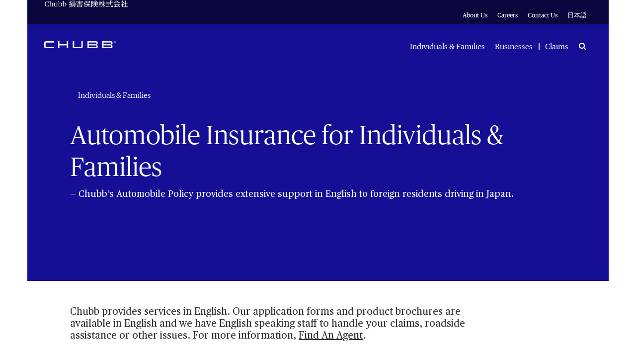

--- FILE ---
content_type: text/html;charset=utf-8
request_url: https://www.chubb.com/jp-en/individuals-families/auto-insurance-for-individuals-families.html
body_size: 8760
content:


<!DOCTYPE HTML>

<html lang="en">
    <head>
          
    
    
    <meta http-equiv="X-UA-Compatible" content="IE=edge"/>
    <meta charset="UTF-8"/>
    <title>Auto Insurance | Chubb</title>
    
    <meta name="title" content="Auto Insurance for Individuals & Families"/>
    <meta name="description" content="Chubb insurance products and services"/>
    
    
    <script defer="defer" type="text/javascript" src="https://rum.hlx.page/.rum/@adobe/helix-rum-js@%5E2/dist/rum-standalone.js" data-routing="env=prod,tier=publish,ams=Chubb INA Holdings Inc"></script>
<link rel="canonical" href="https://www.chubb.com/jp-en/individuals-families/auto-insurance-for-individuals-families.html"/>
	
    <meta name="template" content="product-detail-page"/>
    <meta property="og:url" content="https://www.chubb.com/jp-en/individuals-families/auto-insurance-for-individuals-families.html"/>
    <meta property="og:title" content="Auto Insurance for Individuals & Families"/>
    <meta property="og:description" content="Chubb insurance products and services"/>
    
    
    <meta name="twitter:card" content="summary"/>
    <meta name="twitter:site" content="@Chubb"/>
    <meta name="twitter:title" content="Auto Insurance for Individuals & Families"/>
    <meta name="twitter:description" content="Chubb insurance products and services"/>
    
    <meta itemprop="name" content="Auto Insurance for Individuals & Families"/>
    <meta itemprop="description" content="Chubb insurance products and services"/>
    
    
    
      <meta name="robots" content="index,follow"/>
    
    <meta name="viewport" content="width=device-width, initial-scale=1"/>
    


 

<script>
    dataLayer = [{
        "page": "auto insurance  chubb",
        "host": "www.chubb.com",
        "country": "jp",
        "language": "en",
        "business": "individuals and families",
        "section1": "individuals and families",
        "section2": "auto for families"
    }];
</script>





<!-- Google Tag Manager -->
<script>(function(w,d,s,l,i){w[l]=w[l]||[];w[l].push({'gtm.start':
new Date().getTime(),event:'gtm.js'});var f=d.getElementsByTagName(s)[0],
j=d.createElement(s),dl=l!='dataLayer'?'&l='+l:'';j.async=true;j.src=
'//www.googletagmanager.com/gtm.js?id='+i+dl;f.parentNode.insertBefore(j,f);
})(window,document,'script','dataLayer', 'GTM-MMZPCN');</script>
<!-- End Google Tag Manager -->

    <link rel="icon" href="/content/dam/aem-chubb-global/logo/favicon.ico"/>
	 <link rel="preload" href="/etc.clientlibs/clientlibs/granite/jquery.min.js" as="script"/>
<link rel="preload" href="/etc.clientlibs/clientlibs/granite/utils.min.js" as="script"/>

    

    

    
<link rel="stylesheet" href="/etc.clientlibs/core/wcm/components/accordion/v1/accordion/clientlibs/site.min.44a1783be8e88dc73188908af6c38c01.css" type="text/css">
<link rel="stylesheet" href="/etc.clientlibs/aem-chubb-global/clientlibs/clientlib-base.min.fd72b0b7a7341c8875c2b73bafaafad5.css" type="text/css">






    
<script src="/etc.clientlibs/clientlibs/granite/jquery.min.3e24d4d067ac58228b5004abb50344ef.js"></script>
<script src="/etc.clientlibs/clientlibs/granite/utils.min.3b86602c4e1e0b41d9673f674a75cd4b.js"></script>






<!-- /* analytics linktypes sync up code that only exists on pre production environment */ -->



<!-- /* Adding below object for Adobe Data Layer implementation via Launch */ -->
<script>
    window.adobeLaunchDataLayer = window.dataLayer[0] || {};
</script>
    
    
    

    

    
    
    

</head>
    <body class="page basicpage  ">
        



<!-- Google Tag Manager (noscript) -->
<noscript><iframe title="gtm" src="//www.googletagmanager.com/ns.html?id=GTM-MMZPCN" height="0" width="0" style="display:none;visibility:hidden"></iframe></noscript>
<!-- End Google Tag Manager (noscript) -->

		<!-- <sly data-sly-include="IEWarningMessage.html"></sly> -->
        
        
            



			<div class="container">
                
                
<div class="root responsivegrid">


<div class="aem-Grid aem-Grid--12 aem-Grid--default--12 ">
    
    <div class="experiencefragment aem-GridColumn aem-GridColumn--default--12">

    
    


    



 
<div>
    <div>
        


<div class="aem-Grid aem-Grid--12 aem-Grid--default--12 ">
    
    <div class="c-navigation aem-GridColumn aem-GridColumn--default--12">
<header>
    <div class="row">
        <div class="col-sm-12">
            <a href="#h1-heading" class="header__skip-link" id="skipNavContent">skip to main content</a>
            <div class="global">

    
<div class="top-header" style="background: rgba(0, 0, 0, 0.6);">
        <div class="top-header-container">
        <div class="company-logo ">
            <img src="/content/dam/chubb-sites/chubb-com/jp-jp/global/global/images/jplogo.png" alt="Chubb japan logo" class="img-fluid"/>
        </div>
        <ul class="nav secondary-nav seconday-nav__links-wrapper">
            
                
                <li class="dropdown ">
				
					
                            
                    
                        
                                          
                        <a style="color:#FFFFFF" class="nav-secondary-links-level-1" title="About Us" href="/jp-en/about-us" data-cta="top nav: about us" target="_self">
                            About Us<span class="icon"></span>
                        </a>
                     
                     
                     
                     
                     <button class="navi-secondary__toggler-plus navi-secondary__toggler-desktop" type="button" aria-label="About Us" aria-controls="gni_0" aria-expanded="false" data-toggle="collapse" data-target="#gni_0">
                        <i class="fa fa-plus" aria-hidden="true"></i>
                     </button>
                     <div id="gni_0" class="dropdown-menu" aria-labelledby="navbarDropdown">
                        <ul class="list-unstyled">
                             <li>
                                
                                <a href="/content/chubb-sites/chubb-com/global-about-us.html" title="About Chubb" target="_self" data-cta="top nav: about chubb"> 
                                    About Chubb
                                </a>
                             </li>
                        
                             <li>
                                
                                <a href="/jp-en/about-us/company-overview.html" title="About Chubb in Japan" target="_self" data-cta="top nav: about chubb in japan"> 
                                    About Chubb in Japan
                                </a>
                             </li>
                        </ul>
                    </div>
                </li>
            
                <li>
                    
                    
                    
                    
                    
                        <a style="color:#FFFFFF" class="nav-secondary-links-level-1" href="https://www.chubb.com/jp-en/careers" title="Careers" data-cta="top nav: careers" target="_self">
                            Careers
                        </a>
                    
                </li>
                
            
                <li>
                    
                    
                    
                    
                    
                        <a style="color:#FFFFFF" class="nav-secondary-links-level-1" href="/jp-en/contact-us/locations.html" title="Contact Us" data-cta="top nav: contact us" target="_self">
                            Contact Us
                        </a>
                    
                </li>
                
            
                <li>
                    
                    
                    
                    
                    
                        <a style="color:#FFFFFF" class="nav-secondary-links-level-1" href="/jp-jp/home" title="日本語" data-cta="top nav: 日本語" target="_self">
                            日本語
                        </a>
                    
                </li>
                
            
            
        </ul>
        </div>
    </div>


    
</div>
            <div class="primary ">
    





<div class="main-header">
    <nav class="navbar navbar-expand-md navbar-light">
      
      <a class="mainLogo navbar-brand" href="/jp-en/home" data-cta="main nav: chubb logo" title="Chubb" target="_self">
         <img class="img-fluid" src="/content/dam/aem-chubb-global/logo/chubb_logo_white.png" alt="Chubb Japan"/>
      </a>  
      <a class="stickyLogo navbar-brand" href="/jp-en/home" title="Chubb" target="_self" data-cta="main nav: chubb logo">
            <img class="img-fluid" alt="Chubb Japan"/>
      </a>
      <button id="hamburgermenu" class="navbar-toggler collapsed " type="button" data-toggle="collapse" data-target="#navbarSupportedContent" aria-controls="navbarSupportedContent" aria-expanded="false" aria-label="Toggle navigation">
         <span class="navbar-icon"></span>
         <span class="navbar-icon"></span>
         <span class="navbar-icon"></span>
      </button>
      <div class="collapse navbar-collapse primary-nav__links-wrapper" id="navbarSupportedContent">
         <ul class="navbar-nav primary-menu">
            
            <li class="nav-item dropdown ">
			
				 
                
                
               
               <a style="color:" class="nav-link text-theme nav-primary-links-level-1" href="/jp-en/individuals-families" target="_self" title="Individuals &amp; Families" data-cta="main nav: individuals &amp; families">Individuals &amp; Families</a>

               <button class="navi-primary__toggler-plus navi-primary__toggler-desktop" type="button" aria-label="Individuals &amp; Families" aria-controls="pni_0" aria-expanded="false" data-toggle="collapse" data-target="#pni_0">
                  <em class="fa fa-plus" aria-hidden="true"></em>
               </button>
               <div id="pni_0" class="dropdown-menu  ">
                  <div class="menu-inner">
                     <div class="category">
                        <p class="h6-title">Auto for Individuals &amp; Families</p>
                        <ul class="list-unstyled">
                           <li>
                              
                              <a href="/jp-en/individuals-families/auto-insurance-for-individuals-families.html" data-cta="main nav: auto for individuals &amp; families: auto insurance for foreign residents in japan" target="_self" title="Auto Insurance for Foreign Residents in Japan">Auto Insurance for Foreign Residents in Japan</a>
                           </li>
                        
                           <li>
                              
                              <a href="/jp-en/find-an-agent" data-cta="main nav: auto for individuals &amp; families: find an agent" target="_self" title="Find an Agent">Find an Agent</a>
                           </li>
                        </ul>
                     </div>
                     
                  
                     <div class="category">
                        <p class="h6-title">Auto for U.S. Military in Japan</p>
                        <ul class="list-unstyled">
                           <li>
                              
                              <a href="/jp-en/individuals-families/military-auto.html" data-cta="main nav: auto for u.s. military in japan: auto insurance for u.s. military" target="_self" title="Auto Insurance for U.S. Military">Auto Insurance for U.S. Military</a>
                           </li>
                        
                           <li>
                              
                              <a href="/jp-en/individuals-families/free-roadside-assistance-military.html" data-cta="main nav: auto for u.s. military in japan: free roadside assistance for u.s. military" target="_self" title="Free Roadside Assistance for U.S. Military">Free Roadside Assistance for U.S. Military</a>
                           </li>
                        
                           <li>
                              
                              <a href="/jp-en/individuals-families/english-speaking-agents-for-military.html" data-cta="main nav: auto for u.s. military in japan: agents for u.s. military" target="_self" title="Agents for U.S. Military">Agents for U.S. Military</a>
                           </li>
                        </ul>
                     </div>
                     
                  
                     <div class="category">
                        <p class="h6-title">Renter&#39;s Insurance</p>
                        <ul class="list-unstyled">
                           <li>
                              
                              <a href="/jp-en/individuals-families/renters-insurance.html" data-cta="main nav: renter&#39;s insurance: renter&#39;s insurance" target="_self" title="Renter&#39;s Insurance">Renter&#39;s Insurance</a>
                           </li>
                        
                           <li>
                              
                              <a href="/jp-en/find-an-agent" data-cta="main nav: renter&#39;s insurance: find an agent" target="_self" title="Find an Agent">Find an Agent</a>
                           </li>
                        </ul>
                     </div>
                     
                  </div>

                  <div class="see-all-bottom-btns">
                     <div class="seeall-btn">
                        
                        <a href="/jp-en/individuals-families" title="See All" target="_self" data-cta="main nav: see all" class="btn btn-default-white arrow"> See All</a>
                     </div>
                     
                  </div>
               </div>
            </li>

         
            <li class="nav-item ">
				
                
                
               
               <a style="color:" class="nav-link nav-primary-links-level-1" href="/jp-en/businesses" target="_self" title="Businesses" data-cta="main nav: businesses">Businesses</a>
            </li>
            

         
            <li class="nav-item seperator">
				
                
                
               
               <a style="color:" class="nav-link nav-primary-links-level-1" href="/jp-en/claims" target="_self" title="Claims" data-cta="main nav: claims">Claims</a>
            </li>
            

         </ul>
                  
	         <div class="search-icon">
	            <a style="color:" class="nav-link collapsed" data-cta="main nav: search" href="#collapseExample" title="Search" data-toggle="collapse"><span class="sr-only" aria-label="Search">Search</span><em class="fa fa-search"></em></a>
	            <div class="collapse search-block" id="collapseExample">
	               <form method="GET" action="/jp-en/search-results.html" , extension='.html' autocomplete="off" id="mainSearch">
	                  <div class="input-group">
	                     <div class="input-group-prepend">
	                        <em class="fa fa-search"></em>
	                     </div>
	                     <input type="text" name="searchTerm" class="form-control" placeholder="Search" aria-label="Search" id="searchTerm"/>
	                  </div>
	               </form>
	            </div>
	         </div>
         
         <div class="menu-block secondary-menu">
            <div class="search-block">
               <form method="GET" action="/jp-en/search-results.html" , extension='.html' autocomplete="off" id="mainSearchMobile">
                  <div class="input-group">
                     <div class="input-group-prepend">
                        <em class="fa fa-search"></em>
                     </div>
                     <input type="text" name="searchTerm" class="form-control" placeholder="Search" aria-label="Search" id="searchTermMobile"/>
                  </div>
               </form>
            </div>
            <ul class="navbar-nav primary-menu" id="primary-link">
               <li class="nav-item dropdown">
                
                  <a class="nav-link" href="/jp-en/individuals-families" title="Individuals &amp; Families" target="_self">Individuals &amp; Families<span class="icon"></span></a>
                  <div class="dropdown-menu  ">
                     <div class="menu-inner">
                        <div class="category">
                           <p class="h6-title">Auto for Individuals &amp; Families<span class="icon"></span></p>
                           
                           
                           <ul class="list-unstyled">
                              <li>
                                 
                                 <a href="/jp-en/individuals-families/auto-insurance-for-individuals-families.html" target="_self">Auto Insurance for Foreign Residents in Japan</a>
                              </li>
                           
                              <li>
                                 
                                 <a href="/jp-en/find-an-agent" target="_self">Find an Agent</a>
                              </li>
                           </ul>
                           
                        </div>
                     
                        <div class="category">
                           <p class="h6-title">Auto for U.S. Military in Japan<span class="icon"></span></p>
                           
                           
                           <ul class="list-unstyled">
                              <li>
                                 
                                 <a href="/jp-en/individuals-families/military-auto.html" target="_self">Auto Insurance for U.S. Military</a>
                              </li>
                           
                              <li>
                                 
                                 <a href="/jp-en/individuals-families/free-roadside-assistance-military.html" target="_self">Free Roadside Assistance for U.S. Military</a>
                              </li>
                           
                              <li>
                                 
                                 <a href="/jp-en/individuals-families/english-speaking-agents-for-military.html" target="_self">Agents for U.S. Military</a>
                              </li>
                           </ul>
                           
                        </div>
                     
                        <div class="category">
                           <p class="h6-title">Renter&#39;s Insurance<span class="icon"></span></p>
                           
                           
                           <ul class="list-unstyled">
                              <li>
                                 
                                 <a href="/jp-en/individuals-families/renters-insurance.html" target="_self">Renter&#39;s Insurance</a>
                              </li>
                           
                              <li>
                                 
                                 <a href="/jp-en/find-an-agent" target="_self">Find an Agent</a>
                              </li>
                           </ul>
                           
                        </div>
                     </div>
                  </div>
               </li>
               
            
               
               <li>
                  
                  <a class="nav-link" href="/jp-en/businesses" target="_self">Businesses</a>
               </li>
            
               
               <li>
                  
                  <a class="nav-link" href="/jp-en/claims" target="_self">Claims</a>
               </li>
            </ul>
         </div>
      </div>
      

   </nav>
</div>

    
</div>
        </div>
    </div>
</header>

    
</div>

    
</div>

    </div>
</div> 
</div>
<div class="responsivegrid aem-GridColumn aem-GridColumn--default--12">


<div class="aem-Grid aem-Grid--12 aem-Grid--default--12 ">
    
    <div class="c-hero aem-GridColumn aem-GridColumn--default--12">





	




<div>

    <div class="banner-section   banner-inner " style="background-color: #150f96">
		<div class="banner-wrapper">
        <div class="content " style="border-color: ; background-color: ; color: #ffffff;">
			


            <a href="/jp-en/individuals-families/auto-for-families.html" title="Individuals &amp; Families" class="btn-link btn arrow-left back-nav" data-cta="breadcrumb: individuals &amp; families" data-ec="navigation" data-ea="click: breadcrumb" data-linkurl="/jp-en/individuals-families/auto-for-families.html" data-linktype="internal site page" data-linkdesc="individuals &amp; families">
                Individuals &amp; Families
            </a>
            <div class="eyebrow hidden"></div>
            <h1 class="hero-title ">
                Automobile Insurance for Individuals &amp; Families
            </h1>
            <div class="text-description">
                <p>— Chubb’s Automobile Policy provides extensive support in English to foreign residents driving in Japan. <br /> <span><br /> <br /> </span></p>
            </div>
						
            
            <div class="cta-btns brt-btns story-cta hidden">
                
            </div>
			
			
			
            
        </div>
        </div>
        <div class="download-btn">
            
        </div>
    </div>
</div>














   <style>
   	.transparent-layer::before{
	  opacity: .3;
    }
   </style>




    
</div>
<div class="c-body-copy-container aem-GridColumn aem-GridColumn--default--12">

<div class="body-copy section-center body-content" style="background-color: ">
    


<div class="aem-Grid aem-Grid--12 aem-Grid--default--12 ">
    
    <div class="c-bulleted-dashed-list parbase aem-GridColumn aem-GridColumn--default--12">



<div class="coverage-section ">
    <div>
        <div class="coverage-block">
			<div class="h4-title bottom hidden" style="border-bottom-color: ">
				
			</div>
			<div class="sub-heading h6-title">
				
			</div>
            <div class="dashed-list">
			<h5>Chubb provides services in English. Our application forms and product brochures are available in English and we have English speaking staff to handle your claims, roadside assistance or other issues. For more information, <a href="/jp-en/find-an-agent.html" target="_self" class="link-rte" data-linktype="internal site page" data-cta="cta click: rte find an agent" data-ec="cta click" data-linkurl="/jp-en/find-an-agent.html" data-ea="content link">Find An Agent</a>. </h5> 
<h5> </h5> 
<h5> </h5>
            </div>

			<div class="row hidden dashed-list">
				<div class="col-md-6 left-col-text">
					
				</div>
				<div class="col-md-6 right-col-text">
					
				</div>
			</div>
        </div>
    
        <div class="coverage-block">
			<h2 class="h4-title bottom " style="border-bottom-color: #f1352b">
				Compelling reasons to select Chubb for your auto insurance needs.
			</h2>
			<div class="sub-heading h6-title">
				
			</div>
            <div class="dashed-list">
			<p><b>Chubb’s “Vehicle Earthquake Insurance” (optional) will cover damage to vehicles due to earthquakes, volcanic eruptions and tsunamis.</b></p> 
<p>Physical Own Damage in general, policies do not insure damages due to earthquakes, volcanic eruptions or tsunamis.:</p> 
<ul> 
 <li>A customer will need to repair/purchase a vehicle at their own expense.</li> 
 <li>If the vehicle is leased, there is the possibility that they will be left with the responsibility to pay the lease.</li> 
</ul> 
<p>Chubb’s Vehicle Earthquake Insurance features:</p> 
<ol> 
 <li>Indemnification to the full insured amount, even with damage from earthquakes － no restrictions such as “up to 500,000 yen”.</li> 
 <li>Indemnification even for partial damages － even those that can be repaired for little cost.</li> 
 <li>The full name of the vehicle earthquake insurance is Physical Own Damage - Earthquake, Volcanic Eruption, or Tsunami Risks Covered Special Clauses.</li> 
 <li>This clause can be applied for, when Physical Own Damage is attached.</li> 
</ol>
            </div>

			<div class="row hidden dashed-list">
				<div class="col-md-6 left-col-text">
					
				</div>
				<div class="col-md-6 right-col-text">
					
				</div>
			</div>
        </div>
    </div>
</div>

</div>

    
</div>

</div>


    
</div>
<div class="c-cta aem-GridColumn aem-GridColumn--default--12">


<section class="ctamodule clearfix" style="background-image:url(/content/dam/chubb-sites/chubb-com/jp-en/individuals-families/auto-insurance-for-individuals-families/images/asset_upload_file72540_1359549.jpg)">
    <div class="row">
        <div class="col-sm-12">
            <div class="chubb-content" style="background-color: #01c1d6; color: #000000">
                <h2 class="h3-title">
                    For more information
                </h2>
            <div class="text-description">
                
            </div>
            <div class="cta-btn">
               
                    <a href="https://chubb.meclib.jp/AUD5502/book/#target/page_no=1" title="For more details, see our brochure." data-cta="for more details, see our brochure.: for more information" class="btn btn-default arrow" style="background: #6e27c5;
                            color: #ffffff; 
                            border-color: ; " data-ec="cta click" data-ea="content link" data-linkurl="https://chubb.meclib.jp/aud5502/book/#target/page_no=1" data-linktype="external link" rel="noopener noreferrer">
                        For more details, see our brochure.
                    </a>   
                

            </div>
        </div>
        </div>
    </div>
</section>



    
</div>

    
</div>
</div>
<div class="experiencefragment aem-GridColumn aem-GridColumn--default--12">

    
    


    



 
<div>
    <div>
        


<div class="aem-Grid aem-Grid--12 aem-Grid--default--12 ">
    
    <div class="c-footer aem-GridColumn aem-GridColumn--default--12">

<footer>
    <div class="footertop">
<div class="row">
  <div class="col-lg-7 col-md-6 col-sm-6">
	<div class="footer-soc-icons">






     <div class="social-icons">
          <ul class="list-unstyled">
               <li>
                    <a href="https://www.facebook.com/ChubbGlobal/" data-social-bookmark="Facebook" class="facebook-icon" data-cta="facebook" data-ec="navigation" data-ea="click: footer" data-linkurl="https://www.facebook.com/chubbglobal/" data-linktype="external link" data-linkdesc="facebook" aria-label="facebook" rel="noopener noreferrer">
                         <i class="fa fa-facebook" aria-hidden="true"></i>
                    </a>
               </li>
               
          
               <li>
                    <a href="https://twitter.com/chubb" data-social-bookmark="Twitter" class="x-twitter-icon" data-cta="twitter" data-ec="navigation" data-ea="click: footer" data-linkurl="https://twitter.com/chubb" data-linktype="external link" data-linkdesc="twitter" aria-label="twitter" rel="noopener noreferrer">
                         <i class="fa-brands fa-x-twitter" aria-hidden="true"></i>
                    </a>
               </li>
               
          
               <li>
                    <a href="https://www.linkedin.com/company/chubb" data-social-bookmark="LinkedIn" class="linkedin-icon" data-cta="linkedin" data-ec="navigation" data-ea="click: footer" data-linkurl="https://www.linkedin.com/company/chubb" data-linktype="external link" data-linkdesc="linkedin" aria-label="linkedin" rel="noopener noreferrer">
                         <i class="fa fa-linkedin" aria-hidden="true"></i>
                    </a>
               </li>
               
          </ul>
     </div>


    

</div>
  </div>
  <div class="col-lg-5 col-md-6 col-sm-6">
	<div class="country-selector">
    
       <a class="countryName" href="#" data-toggle="modal" data-target="#exampleModal"></a>
       
    </div>
  </div>
</div>

<!--Popup html-->




<div class="modal fade modal-local-selector" id="exampleModal" tabindex="-1" role="dialog" aria-labelledby="exampleModalLabel" aria-hidden="true">
	<div class="modal-dialog modal-dialog-centered" role="document">

    <!--regions list start-->
		<div class="modal-content locale-group " id="regions">
        	<div class="modal-header">
          		<p class="h5-title">Select Region</p>
          		<button type="button" class="close" data-dismiss="modal" aria-label="Close">
            		<img src="/content/dam/aem-chubb-global/related-content-icons/close-button.png" alt="close" class="img-fluid"/>
          		</button>
        	</div>
          <!--regions modal-->
			<div class="modal-body">
            	<div class="regions-block">
					<ul class="list-unstyled">
						<li>
                 			<a href="#region-1" data-cta="asia pacific" class="regions-link" aria-label="Asia Pacific">
                			<span class="primary">Asia Pacific</span>
                 			</a>
                		</li>
					
						<li>
                 			<a href="#region-2" data-cta="europe, middle east and africa" class="regions-link" aria-label="Europe, Middle East and Africa">
                			<span class="primary">Europe, Middle East and Africa</span>
                 			</a>
                		</li>
					
						<li>
                 			<a href="#region-3" data-cta="latin america" class="regions-link" aria-label="Latin America">
                			<span class="primary">Latin America</span>
                 			</a>
                		</li>
					
						<li>
                 			<a href="#region-4" data-cta="north america" class="regions-link" aria-label="North America">
                			<span class="primary">North America</span>
                 			</a>
                		</li>
					
						<li>
                 			<a href="#region-5" data-cta="japan" class="regions-link" aria-label="Japan">
                			<span class="primary">Japan</span>
                 			</a>
                		</li>
					</ul>
				</div>
			</div>
          <!--regions modal end-->
		</div>
	<!--regions list end-->

	<!--region level country list start-->
	
	<div class="modal-content locale-group active" id="region-1">
		<div class="modal-header">
          <a href="#regions" data-cta="asia pacific" data-target="regions" class="regions-link"><em class="fa fa-angle-left"></em>Asia Pacific</a>
          <button type="button" class="close" data-dismiss="modal" aria-label="Close">
             <img src="/content/dam/aem-chubb-global/related-content-icons/close-button.png" data-cta="close" alt="close" class="img-fluid"/>
          </button>
        </div>
        <!--Country modal-->
        <div class="modal-body">
            <div class="regions-block">
				<ul class="list-unstyled">
                    <li>
					
                        <a href="https://www.chubb.com.cn/cn-en/" data-cta="china" class="country-link" aria-label="China-English">
                            <span class="primary">China</span>
                            <span class="secondary">English</span>
                        </a>
                    </li>
				
                    <li>
					
                        <a href="https://www.chubb.com.cn/cn-cn/" data-cta="china" class="country-link" aria-label="China-简体">
                            <span class="primary">China</span>
                            <span class="secondary">简体</span>
                        </a>
                    </li>
				
                    <li>
					
                        <a href="https://www.chubb.com/hk-en/" data-cta="hong kong sar" class="country-link" aria-label="Hong Kong SAR-English">
                            <span class="primary">Hong Kong SAR</span>
                            <span class="secondary">English</span>
                        </a>
                    </li>
				
                    <li>
					
                        <a href="https://www.chubb.com/hk-zh/" data-cta="hong kong sar" class="country-link" aria-label="Hong Kong SAR-繁體">
                            <span class="primary">Hong Kong SAR</span>
                            <span class="secondary">繁體</span>
                        </a>
                    </li>
				
                    <li>
					
                        <a href="https://www.chubb.com/hk-cn/" data-cta="hong kong sar" class="country-link" aria-label="Hong Kong SAR-简体">
                            <span class="primary">Hong Kong SAR</span>
                            <span class="secondary">简体</span>
                        </a>
                    </li>
				
                    <li>
					
                        <a href="https://www.chubb.com/id-en/" data-cta="indonesia" class="country-link" aria-label="Indonesia-English">
                            <span class="primary">Indonesia</span>
                            <span class="secondary">English</span>
                        </a>
                    </li>
				
                    <li>
					
                        <a href="https://www.chubb.com/id-id/" data-cta="indonesia" class="country-link" aria-label="Indonesia-Bahasa">
                            <span class="primary">Indonesia</span>
                            <span class="secondary">Bahasa</span>
                        </a>
                    </li>
				
                    <li>
					
                        <a href="https://www.chubb.com/kr-kr/" data-cta="korea" class="country-link" aria-label="Korea-한국">
                            <span class="primary">Korea</span>
                            <span class="secondary">한국</span>
                        </a>
                    </li>
				
                    <li>
					
                        <a href="https://life.chubb.com/kr-kr/" data-cta="korea life" class="country-link" aria-label="Korea Life-한국어">
                            <span class="primary">Korea Life</span>
                            <span class="secondary">한국어</span>
                        </a>
                    </li>
				
                    <li>
					
                        <a href="https://www.chubb.com/my-en/" data-cta="malaysia" class="country-link" aria-label="Malaysia-English">
                            <span class="primary">Malaysia</span>
                            <span class="secondary">English</span>
                        </a>
                    </li>
				
                    <li>
					
                        <a href="https://www.chubb.com/sg-en/" data-cta="singapore" class="country-link" aria-label="Singapore-English">
                            <span class="primary">Singapore</span>
                            <span class="secondary">English</span>
                        </a>
                    </li>
				
                    <li>
					
                        <a href="https://www.chubb.com/tw-zh/" data-cta="taiwan" class="country-link" aria-label="Taiwan-繁體">
                            <span class="primary">Taiwan</span>
                            <span class="secondary">繁體</span>
                        </a>
                    </li>
				
                    <li>
					
                        <a href="https://life.chubb.com/tw-zh/" data-cta="taiwan life" class="country-link" aria-label="Taiwan Life-繁體">
                            <span class="primary">Taiwan Life</span>
                            <span class="secondary">繁體</span>
                        </a>
                    </li>
				
                    <li>
					
                        <a href="https://www.chubb.com/th-en/" data-cta="thailand" class="country-link" aria-label="Thailand-English">
                            <span class="primary">Thailand</span>
                            <span class="secondary">English</span>
                        </a>
                    </li>
				
                    <li>
					
                        <a href="https://www.chubb.com/th-th/" data-cta="thailand" class="country-link" aria-label="Thailand-ภาษาไทย">
                            <span class="primary">Thailand</span>
                            <span class="secondary">ภาษาไทย</span>
                        </a>
                    </li>
				
                    <li>
					
                        <a href="https://www.chubb.com/au-en/" data-cta="australia" class="country-link" aria-label="Australia-English">
                            <span class="primary">Australia</span>
                            <span class="secondary">English</span>
                        </a>
                    </li>
				
                    <li>
					
                        <a href="https://www.chubb.com/nz-en/" data-cta="new zealand" class="country-link" aria-label="New Zealand-English">
                            <span class="primary">New Zealand</span>
                            <span class="secondary">English</span>
                        </a>
                    </li>
				
                    <li>
					
                        <a href="https://www.chubb.com/ph-en/" data-cta="philippines" class="country-link" aria-label="Philippines-English">
                            <span class="primary">Philippines</span>
                            <span class="secondary">English</span>
                        </a>
                    </li>
				
                    <li>
					
                        <a href="https://www.chubb.com/vn-vn/" data-cta="vietnam" class="country-link" aria-label="Vietnam-Tiếng Việt">
                            <span class="primary">Vietnam</span>
                            <span class="secondary">Tiếng Việt</span>
                        </a>
                    </li>
				
                    <li>
					
                        <a href="https://www.chubb.com/vn-en/" data-cta="vietnam" class="country-link" aria-label="Vietnam-English">
                            <span class="primary">Vietnam</span>
                            <span class="secondary">English</span>
                        </a>
                    </li>
				
                    <li>
					
                        <a href="https://www.chubblifefund.com.vn/vn-vn/" data-cta="vietnam fund management" class="country-link" aria-label="Vietnam Fund Management-Tiếng Việt">
                            <span class="primary">Vietnam Fund Management</span>
                            <span class="secondary">Tiếng Việt</span>
                        </a>
                    </li>
				
                    <li>
					
                        <a href="https://www.chubblifefund.com.vn/vn-en/" data-cta="vietnam fund management" class="country-link" aria-label="Vietnam Fund Management-English">
                            <span class="primary">Vietnam Fund Management</span>
                            <span class="secondary">English</span>
                        </a>
                    </li>
				</ul>
            </div>
        </div>
        <!--Country modal End-->
	</div>
	
	<div class="modal-content locale-group " id="region-2">
		<div class="modal-header">
          <a href="#regions" data-cta="europe, middle east and africa" data-target="regions" class="regions-link"><em class="fa fa-angle-left"></em>Europe, Middle East and Africa</a>
          <button type="button" class="close" data-dismiss="modal" aria-label="Close">
             <img src="/content/dam/aem-chubb-global/related-content-icons/close-button.png" data-cta="close" alt="close" class="img-fluid"/>
          </button>
        </div>
        <!--Country modal-->
        <div class="modal-body">
            <div class="regions-block">
				<ul class="list-unstyled">
                    <li>
					
                        <a href="https://www.chubb.com/uk-en/" data-cta="united kingdom" class="country-link" aria-label="United Kingdom-English">
                            <span class="primary">United Kingdom</span>
                            <span class="secondary">English</span>
                        </a>
                    </li>
				
                    <li>
					
                        <a href="https://www.chubb.com/fr-fr/" data-cta="france" class="country-link" aria-label="France-Français">
                            <span class="primary">France</span>
                            <span class="secondary">Français</span>
                        </a>
                    </li>
				
                    <li>
					
                        <a href="https://www.chubb.com/de-de/" data-cta="germany" class="country-link" aria-label="Germany-Deutsch">
                            <span class="primary">Germany</span>
                            <span class="secondary">Deutsch</span>
                        </a>
                    </li>
				
                    <li>
					
                        <a href="https://www.chubb.com/ch-de/" data-cta="switzerland" class="country-link" aria-label="Switzerland-Deutsch">
                            <span class="primary">Switzerland</span>
                            <span class="secondary">Deutsch</span>
                        </a>
                    </li>
				
                    <li>
					
                        <a href="https://www.chubb.com/ch-fr/" data-cta="switzerland" class="country-link" aria-label="Switzerland-Français">
                            <span class="primary">Switzerland</span>
                            <span class="secondary">Français</span>
                        </a>
                    </li>
				
                    <li>
					
                        <a href="https://www.chubb.com/ch-en/" data-cta="switzerland" class="country-link" aria-label="Switzerland-English">
                            <span class="primary">Switzerland</span>
                            <span class="secondary">English</span>
                        </a>
                    </li>
				
                    <li>
					
                        <a href="https://www.chubb.com/at-de/" data-cta="austria" class="country-link" aria-label="Austria-Deutsch">
                            <span class="primary">Austria</span>
                            <span class="secondary">Deutsch</span>
                        </a>
                    </li>
				
                    <li>
					
                        <a href="https://www.chubb.com/benelux-nl/" data-cta="belgium" class="country-link" aria-label="Belgium-Nederlands">
                            <span class="primary">Belgium</span>
                            <span class="secondary">Nederlands</span>
                        </a>
                    </li>
				
                    <li>
					
                        <a href="https://www.chubb.com/benelux-en/" data-cta="belgium" class="country-link" aria-label="Belgium-English">
                            <span class="primary">Belgium</span>
                            <span class="secondary">English</span>
                        </a>
                    </li>
				
                    <li>
					
                        <a href="https://www.chubb.com/cz-cz/" data-cta="czech" class="country-link" aria-label="Czech-Čeština">
                            <span class="primary">Czech</span>
                            <span class="secondary">Čeština</span>
                        </a>
                    </li>
				
                    <li>
					
                        <a href="https://www.chubb.com/hu-hu/" data-cta="hungary" class="country-link" aria-label="Hungary-Magyar">
                            <span class="primary">Hungary</span>
                            <span class="secondary">Magyar</span>
                        </a>
                    </li>
				
                    <li>
					
                        <a href="https://www.chubb.com/ie-en/" data-cta="ireland" class="country-link" aria-label="Ireland-English">
                            <span class="primary">Ireland</span>
                            <span class="secondary">English</span>
                        </a>
                    </li>
				
                    <li>
					
                        <a href="https://www.chubb.com/it-it/" data-cta="italy" class="country-link" aria-label="Italy-Italia">
                            <span class="primary">Italy</span>
                            <span class="secondary">Italia</span>
                        </a>
                    </li>
				
                    <li>
					
                        <a href="https://www.chubb.com/benelux-en/" data-cta="luxembourg" class="country-link" aria-label="Luxembourg-English">
                            <span class="primary">Luxembourg</span>
                            <span class="secondary">English</span>
                        </a>
                    </li>
				
                    <li>
					
                        <a href="https://www.chubb.com/benelux-en/" data-cta="netherlands" class="country-link" aria-label="Netherlands-English">
                            <span class="primary">Netherlands</span>
                            <span class="secondary">English</span>
                        </a>
                    </li>
				
                    <li>
					
                        <a href="https://www.chubb.com/benelux-nl/" data-cta="luxembourg" class="country-link" aria-label="Luxembourg-Nederlands">
                            <span class="primary">Luxembourg</span>
                            <span class="secondary">Nederlands</span>
                        </a>
                    </li>
				
                    <li>
					
                        <a href="https://www.chubb.com/benelux-nl/" data-cta="netherlands" class="country-link" aria-label="Netherlands-Nederlands">
                            <span class="primary">Netherlands</span>
                            <span class="secondary">Nederlands</span>
                        </a>
                    </li>
				
                    <li>
					
                        <a href="https://www.chubb.com/pl-pl/" data-cta="poland" class="country-link" aria-label="Poland-Polskie">
                            <span class="primary">Poland</span>
                            <span class="secondary">Polskie</span>
                        </a>
                    </li>
				
                    <li>
					
                        <a href="https://www.chubb.com/nordic-en/" data-cta="nordic countries" class="country-link" aria-label="Nordic Countries-English">
                            <span class="primary">Nordic Countries</span>
                            <span class="secondary">English</span>
                        </a>
                    </li>
				
                    <li>
					
                        <a href="https://www.chubb.com/ru-ru/" data-cta="russia" class="country-link" aria-label="Russia-Pусский">
                            <span class="primary">Russia</span>
                            <span class="secondary">Pусский</span>
                        </a>
                    </li>
				
                    <li>
					
                        <a href="https://www.chubb.com/pt-pt/" data-cta="portugal" class="country-link" aria-label="Portugal-Português">
                            <span class="primary">Portugal</span>
                            <span class="secondary">Português</span>
                        </a>
                    </li>
				
                    <li>
					
                        <a href="https://www.chubb.com/es-es/" data-cta="spain" class="country-link" aria-label="Spain-Español">
                            <span class="primary">Spain</span>
                            <span class="secondary">Español</span>
                        </a>
                    </li>
				
                    <li>
					
                        <a href="https://life.chubb.com/ru-ru/" data-cta="russia life" class="country-link" aria-label="Russia Life-Pусский">
                            <span class="primary">Russia Life</span>
                            <span class="secondary">Pусский</span>
                        </a>
                    </li>
				
                    <li>
					
                        <a href="https://www.chubb.com/tr-tr/" data-cta="turkey" class="country-link" aria-label="Turkey-Türkiye">
                            <span class="primary">Turkey</span>
                            <span class="secondary">Türkiye</span>
                        </a>
                    </li>
				
                    <li>
					
                        <a href="https://life.chubb.com/eg-en/" data-cta="egypt" class="country-link" aria-label="Egypt-English">
                            <span class="primary">Egypt</span>
                            <span class="secondary">English</span>
                        </a>
                    </li>
				
                    <li>
					
                        <a href="https://www.chubb.com/pk-en/" data-cta="pakistan" class="country-link" aria-label="Pakistan-English">
                            <span class="primary">Pakistan</span>
                            <span class="secondary">English</span>
                        </a>
                    </li>
				
                    <li>
					
                        <a href="https://www.chubb.com/pk-ur/" data-cta="pakistan" class="country-link" aria-label="Pakistan-اردو">
                            <span class="primary">Pakistan</span>
                            <span class="secondary">اردو</span>
                        </a>
                    </li>
				
                    <li>
					
                        <a href="https://www.chubb.com/sa-en/" data-cta="saudi arabia" class="country-link" aria-label="Saudi Arabia-English">
                            <span class="primary">Saudi Arabia</span>
                            <span class="secondary">English</span>
                        </a>
                    </li>
				
                    <li>
					
                        <a href="https://www.chubb.com/za-en/" data-cta="south africa" class="country-link" aria-label="South Africa-English">
                            <span class="primary">South Africa</span>
                            <span class="secondary">English</span>
                        </a>
                    </li>
				
                    <li>
					
                        <a href="https://www.chubb.com/sa-ar/" data-cta="saudi arabia" class="country-link" aria-label="Saudi Arabia-العربية">
                            <span class="primary">Saudi Arabia</span>
                            <span class="secondary">العربية</span>
                        </a>
                    </li>
				
                    <li>
					
                        <a href="https://www.chubb.com/ua-en/" data-cta="united arab emirates" class="country-link" aria-label="United Arab Emirates-English">
                            <span class="primary">United Arab Emirates</span>
                            <span class="secondary">English</span>
                        </a>
                    </li>
				</ul>
            </div>
        </div>
        <!--Country modal End-->
	</div>
	
	<div class="modal-content locale-group " id="region-3">
		<div class="modal-header">
          <a href="#regions" data-cta="latin america" data-target="regions" class="regions-link"><em class="fa fa-angle-left"></em>Latin America</a>
          <button type="button" class="close" data-dismiss="modal" aria-label="Close">
             <img src="/content/dam/aem-chubb-global/related-content-icons/close-button.png" data-cta="close" alt="close" class="img-fluid"/>
          </button>
        </div>
        <!--Country modal-->
        <div class="modal-body">
            <div class="regions-block">
				<ul class="list-unstyled">
                    <li>
					
                        <a href="https://www.chubb.com/ar-es/" data-cta="argentina" class="country-link" aria-label="Argentina-Español">
                            <span class="primary">Argentina</span>
                            <span class="secondary">Español</span>
                        </a>
                    </li>
				
                    <li>
					
                        <a href="https://www.chubb.com/br-pt/" data-cta="brazil" class="country-link" aria-label="Brazil-Português">
                            <span class="primary">Brazil</span>
                            <span class="secondary">Português</span>
                        </a>
                    </li>
				
                    <li>
					
                        <a href="https://www.chubb.com/cl-es/" data-cta="chile" class="country-link" aria-label="Chile-Español">
                            <span class="primary">Chile</span>
                            <span class="secondary">Español</span>
                        </a>
                    </li>
				
                    <li>
					
                        <a href="https://www.chubb.com/co-es/" data-cta="colombia" class="country-link" aria-label="Colombia-Español">
                            <span class="primary">Colombia</span>
                            <span class="secondary">Español</span>
                        </a>
                    </li>
				
                    <li>
					
                        <a href="https://www.chubb.com/ec-es/" data-cta="ecuador" class="country-link" aria-label="Ecuador-Español">
                            <span class="primary">Ecuador</span>
                            <span class="secondary">Español</span>
                        </a>
                    </li>
				
                    <li>
					
                        <a href="https://www.chubb.com/mx-es/" data-cta="mexico" class="country-link" aria-label="Mexico-Español">
                            <span class="primary">Mexico</span>
                            <span class="secondary">Español</span>
                        </a>
                    </li>
				
                    <li>
					
                        <a href="https://www.chubb.com/pa-es/" data-cta="panamá" class="country-link" aria-label="Panamá-Español">
                            <span class="primary">Panamá</span>
                            <span class="secondary">Español</span>
                        </a>
                    </li>
				
                    <li>
					
                        <a href="https://www.chubb.com/pe-es/" data-cta="peru" class="country-link" aria-label="Peru-Español">
                            <span class="primary">Peru</span>
                            <span class="secondary">Español</span>
                        </a>
                    </li>
				
                    <li>
					
                        <a href="https://www.chubb.com/pr-en/" data-cta="puerto rico" class="country-link" aria-label="Puerto Rico-English">
                            <span class="primary">Puerto Rico</span>
                            <span class="secondary">English</span>
                        </a>
                    </li>
				
                    <li>
					
                        <a href="https://www.chubb.com/pr-es/" data-cta="puerto rico" class="country-link" aria-label="Puerto Rico-Español">
                            <span class="primary">Puerto Rico</span>
                            <span class="secondary">Español</span>
                        </a>
                    </li>
				</ul>
            </div>
        </div>
        <!--Country modal End-->
	</div>
	
	<div class="modal-content locale-group " id="region-4">
		<div class="modal-header">
          <a href="#regions" data-cta="north america" data-target="regions" class="regions-link"><em class="fa fa-angle-left"></em>North America</a>
          <button type="button" class="close" data-dismiss="modal" aria-label="Close">
             <img src="/content/dam/aem-chubb-global/related-content-icons/close-button.png" data-cta="close" alt="close" class="img-fluid"/>
          </button>
        </div>
        <!--Country modal-->
        <div class="modal-body">
            <div class="regions-block">
				<ul class="list-unstyled">
                    <li>
					
                        <a href="https://www.chubb.com/bm-en/" data-cta="bermuda" class="country-link" aria-label="Bermuda-English">
                            <span class="primary">Bermuda</span>
                            <span class="secondary">English</span>
                        </a>
                    </li>
				
                    <li>
					
                        <a href="https://www.chubb.com/ca-en/" data-cta="canada" class="country-link" aria-label="Canada-English">
                            <span class="primary">Canada</span>
                            <span class="secondary">English</span>
                        </a>
                    </li>
				
                    <li>
					
                        <a href="https://www.chubb.com/ca-fr/" data-cta="canada" class="country-link" aria-label="Canada-Français">
                            <span class="primary">Canada</span>
                            <span class="secondary">Français</span>
                        </a>
                    </li>
				
                    <li>
					
                        <a href="https://www.chubb.com/us-en/" data-cta="united states" class="country-link" aria-label="United States-English">
                            <span class="primary">United States</span>
                            <span class="secondary">English</span>
                        </a>
                    </li>
				</ul>
            </div>
        </div>
        <!--Country modal End-->
	</div>
	
	<div class="modal-content locale-group " id="region-5">
		<div class="modal-header">
          <a href="#regions" data-cta="japan" data-target="regions" class="regions-link"><em class="fa fa-angle-left"></em>Japan</a>
          <button type="button" class="close" data-dismiss="modal" aria-label="Close">
             <img src="/content/dam/aem-chubb-global/related-content-icons/close-button.png" data-cta="close" alt="close" class="img-fluid"/>
          </button>
        </div>
        <!--Country modal-->
        <div class="modal-body">
            <div class="regions-block">
				<ul class="list-unstyled">
                    <li>
					
                        <a href="https://www.chubb.com/jp-en/" data-cta="japan" class="country-link" aria-label="Japan-English">
                            <span class="primary">Japan</span>
                            <span class="secondary">English</span>
                        </a>
                    </li>
				
                    <li>
					
                        <a href="https://www.chubb.com/jp-jp/" data-cta="japan" class="country-link" aria-label="Japan-日本語">
                            <span class="primary">Japan</span>
                            <span class="secondary">日本語</span>
                        </a>
                    </li>
				
                    <li>
					
                        <a href="https://www.chubb.com/chintai-jp/" data-cta="japan" class="country-link" aria-label="Japan-Chubb少額短期保険">
                            <span class="primary">Japan</span>
                            <span class="secondary">Chubb少額短期保険</span>
                        </a>
                    </li>
				</ul>
            </div>
        </div>
        <!--Country modal End-->
	</div>
	
	<!--region level country list start-->

	</div>
</div>


    


    


</div>
	<div class="footerLinks">

<div class="row">
    <div class="col-sm-12">
        <div class="copyright-block">  
			<div class="copyright-statement">© 2026 Chubb</div>
            <ul class="list-unstyled">
				<li>
                    
                    <a href="/jp-en/footer/privacy-policy.html" data-cta="privacy policy" data-ec="navigation" data-ea="click: footer" data-linkurl="/jp-en/footer/privacy-policy.html" data-linktype="internal site page" data-linkdesc="privacy policy">
                        Privacy Policy
                    </a>
                </li>
            
				<li>
                    
                    <a href="/jp-en/footer/solicitation-policy.html" data-cta="solicitation policy" data-ec="navigation" data-ea="click: footer" data-linkurl="/jp-en/footer/solicitation-policy.html" data-linktype="internal site page" data-linkdesc="solicitation policy">
                        Solicitation Policy
                    </a>
                </li>
            
				<li>
                    
                    <a href="/jp-en/footer/to-those-considering-non-life-ins.html" data-cta="to those who are considering non-life insurance" data-ec="navigation" data-ea="click: footer" data-linkurl="/jp-en/footer/to-those-considering-non-life-ins.html" data-linktype="internal site page" data-linkdesc="to those who are considering non-life insurance">
                        To those who are considering non-life insurance
                    </a>
                </li>
            
				<li>
                    
                    <a href="/jp-en/footer/terms-of-use.html" data-cta="terms of use" data-ec="navigation" data-ea="click: footer" data-linkurl="/jp-en/footer/terms-of-use.html" data-linktype="internal site page" data-linkdesc="terms of use">
                        Terms of use
                    </a>
                </li>
            
				<li>
                    
                    <a href="/jp-en/footer/technologies-used.html" data-cta="technologies used on this website" data-ec="navigation" data-ea="click: footer" data-linkurl="/jp-en/footer/technologies-used.html" data-linktype="internal site page" data-linkdesc="technologies used on this website">
                        Technologies Used on this Website
                    </a>
                </li>
            </ul>
         </div>
         
    </div>
    <div class="col-sm-12">
        <div class="footer-content">
            <div></div>
        </div>
    </div>
</div>

    
</div>




</footer>

    
</div>

    
</div>

    </div>
</div> 
</div>
<div class="experiencefragment aem-GridColumn aem-GridColumn--default--12">

    
        
    
    
</div>

    
</div>
</div>


            </div>
            
    
    

    
    
<script src="/etc.clientlibs/clientlibs/granite/jquery/granite.min.011c0fc0d0cf131bdff879743a353002.js"></script>
<script src="/etc.clientlibs/foundation/clientlibs/jquery.min.dd9b395c741ce2784096e26619e14910.js"></script>
<script src="/etc.clientlibs/core/wcm/components/accordion/v1/accordion/clientlibs/site.min.aaf440df5d0c1e88271b8054d7b15af0.js"></script>
<script src="/etc.clientlibs/aem-chubb-global/clientlibs/clientlib-base.min.c93eaab144c209b01124beb6352e69ba.js"></script>





    

    


            

        
    </body>
</html>


--- FILE ---
content_type: text/html;charset=utf-8
request_url: https://www.chubb.com/jp-en/individuals-families/auto-insurance-for-individuals-families.html
body_size: 8804
content:


<!DOCTYPE HTML>

<html lang="en">
    <head>
          
    
    
    <meta http-equiv="X-UA-Compatible" content="IE=edge"/>
    <meta charset="UTF-8"/>
    <title>Auto Insurance | Chubb</title>
    
    <meta name="title" content="Auto Insurance for Individuals & Families"/>
    <meta name="description" content="Chubb insurance products and services"/>
    
    
    <script defer="defer" type="text/javascript" src="https://rum.hlx.page/.rum/@adobe/helix-rum-js@%5E2/dist/rum-standalone.js" data-routing="env=prod,tier=publish,ams=Chubb INA Holdings Inc"></script>
<link rel="canonical" href="https://www.chubb.com/jp-en/individuals-families/auto-insurance-for-individuals-families.html"/>
	
    <meta name="template" content="product-detail-page"/>
    <meta property="og:url" content="https://www.chubb.com/jp-en/individuals-families/auto-insurance-for-individuals-families.html"/>
    <meta property="og:title" content="Auto Insurance for Individuals & Families"/>
    <meta property="og:description" content="Chubb insurance products and services"/>
    
    
    <meta name="twitter:card" content="summary"/>
    <meta name="twitter:site" content="@Chubb"/>
    <meta name="twitter:title" content="Auto Insurance for Individuals & Families"/>
    <meta name="twitter:description" content="Chubb insurance products and services"/>
    
    <meta itemprop="name" content="Auto Insurance for Individuals & Families"/>
    <meta itemprop="description" content="Chubb insurance products and services"/>
    
    
    
      <meta name="robots" content="index,follow"/>
    
    <meta name="viewport" content="width=device-width, initial-scale=1"/>
    


 

<script>
    dataLayer = [{
        "page": "auto insurance  chubb",
        "host": "www.chubb.com",
        "country": "jp",
        "language": "en",
        "business": "individuals and families",
        "section1": "individuals and families",
        "section2": "auto for families"
    }];
</script>





<!-- Google Tag Manager -->
<script>(function(w,d,s,l,i){w[l]=w[l]||[];w[l].push({'gtm.start':
new Date().getTime(),event:'gtm.js'});var f=d.getElementsByTagName(s)[0],
j=d.createElement(s),dl=l!='dataLayer'?'&l='+l:'';j.async=true;j.src=
'//www.googletagmanager.com/gtm.js?id='+i+dl;f.parentNode.insertBefore(j,f);
})(window,document,'script','dataLayer', 'GTM-MMZPCN');</script>
<!-- End Google Tag Manager -->

    <link rel="icon" href="/content/dam/aem-chubb-global/logo/favicon.ico"/>
	 <link rel="preload" href="/etc.clientlibs/clientlibs/granite/jquery.min.js" as="script"/>
<link rel="preload" href="/etc.clientlibs/clientlibs/granite/utils.min.js" as="script"/>

    

    

    
<link rel="stylesheet" href="/etc.clientlibs/core/wcm/components/accordion/v1/accordion/clientlibs/site.min.44a1783be8e88dc73188908af6c38c01.css" type="text/css">
<link rel="stylesheet" href="/etc.clientlibs/aem-chubb-global/clientlibs/clientlib-base.min.fd72b0b7a7341c8875c2b73bafaafad5.css" type="text/css">






    
<script src="/etc.clientlibs/clientlibs/granite/jquery.min.3e24d4d067ac58228b5004abb50344ef.js"></script>
<script src="/etc.clientlibs/clientlibs/granite/utils.min.3b86602c4e1e0b41d9673f674a75cd4b.js"></script>






<!-- /* analytics linktypes sync up code that only exists on pre production environment */ -->



<!-- /* Adding below object for Adobe Data Layer implementation via Launch */ -->
<script>
    window.adobeLaunchDataLayer = window.dataLayer[0] || {};
</script>
    
    
    

    

    
    
    

</head>
    <body class="page basicpage  ">
        



<!-- Google Tag Manager (noscript) -->
<noscript><iframe title="gtm" src="//www.googletagmanager.com/ns.html?id=GTM-MMZPCN" height="0" width="0" style="display:none;visibility:hidden"></iframe></noscript>
<!-- End Google Tag Manager (noscript) -->

		<!-- <sly data-sly-include="IEWarningMessage.html"></sly> -->
        
        
            



			<div class="container">
                
                
<div class="root responsivegrid">


<div class="aem-Grid aem-Grid--12 aem-Grid--default--12 ">
    
    <div class="experiencefragment aem-GridColumn aem-GridColumn--default--12">

    
    


    



 
<div>
    <div>
        


<div class="aem-Grid aem-Grid--12 aem-Grid--default--12 ">
    
    <div class="c-navigation aem-GridColumn aem-GridColumn--default--12">
<header>
    <div class="row">
        <div class="col-sm-12">
            <a href="#h1-heading" class="header__skip-link" id="skipNavContent">skip to main content</a>
            <div class="global">

    
<div class="top-header" style="background: rgba(0, 0, 0, 0.6);">
        <div class="top-header-container">
        <div class="company-logo ">
            <img src="/content/dam/chubb-sites/chubb-com/jp-jp/global/global/images/jplogo.png" alt="Chubb japan logo" class="img-fluid"/>
        </div>
        <ul class="nav secondary-nav seconday-nav__links-wrapper">
            
                
                <li class="dropdown ">
				
					
                            
                    
                        
                                          
                        <a style="color:#FFFFFF" class="nav-secondary-links-level-1" title="About Us" href="/jp-en/about-us" data-cta="top nav: about us" target="_self">
                            About Us<span class="icon"></span>
                        </a>
                     
                     
                     
                     
                     <button class="navi-secondary__toggler-plus navi-secondary__toggler-desktop" type="button" aria-label="About Us" aria-controls="gni_0" aria-expanded="false" data-toggle="collapse" data-target="#gni_0">
                        <i class="fa fa-plus" aria-hidden="true"></i>
                     </button>
                     <div id="gni_0" class="dropdown-menu" aria-labelledby="navbarDropdown">
                        <ul class="list-unstyled">
                             <li>
                                
                                <a href="/content/chubb-sites/chubb-com/global-about-us.html" title="About Chubb" target="_self" data-cta="top nav: about chubb"> 
                                    About Chubb
                                </a>
                             </li>
                        
                             <li>
                                
                                <a href="/jp-en/about-us/company-overview.html" title="About Chubb in Japan" target="_self" data-cta="top nav: about chubb in japan"> 
                                    About Chubb in Japan
                                </a>
                             </li>
                        </ul>
                    </div>
                </li>
            
                <li>
                    
                    
                    
                    
                    
                        <a style="color:#FFFFFF" class="nav-secondary-links-level-1" href="https://www.chubb.com/jp-en/careers" title="Careers" data-cta="top nav: careers" target="_self">
                            Careers
                        </a>
                    
                </li>
                
            
                <li>
                    
                    
                    
                    
                    
                        <a style="color:#FFFFFF" class="nav-secondary-links-level-1" href="/jp-en/contact-us/locations.html" title="Contact Us" data-cta="top nav: contact us" target="_self">
                            Contact Us
                        </a>
                    
                </li>
                
            
                <li>
                    
                    
                    
                    
                    
                        <a style="color:#FFFFFF" class="nav-secondary-links-level-1" href="/jp-jp/home" title="日本語" data-cta="top nav: 日本語" target="_self">
                            日本語
                        </a>
                    
                </li>
                
            
            
        </ul>
        </div>
    </div>


    
</div>
            <div class="primary ">
    





<div class="main-header">
    <nav class="navbar navbar-expand-md navbar-light">
      
      <a class="mainLogo navbar-brand" href="/jp-en/home" data-cta="main nav: chubb logo" title="Chubb" target="_self">
         <img class="img-fluid" src="/content/dam/aem-chubb-global/logo/chubb_logo_white.png" alt="Chubb Japan"/>
      </a>  
      <a class="stickyLogo navbar-brand" href="/jp-en/home" title="Chubb" target="_self" data-cta="main nav: chubb logo">
            <img class="img-fluid" alt="Chubb Japan"/>
      </a>
      <button id="hamburgermenu" class="navbar-toggler collapsed " type="button" data-toggle="collapse" data-target="#navbarSupportedContent" aria-controls="navbarSupportedContent" aria-expanded="false" aria-label="Toggle navigation">
         <span class="navbar-icon"></span>
         <span class="navbar-icon"></span>
         <span class="navbar-icon"></span>
      </button>
      <div class="collapse navbar-collapse primary-nav__links-wrapper" id="navbarSupportedContent">
         <ul class="navbar-nav primary-menu">
            
            <li class="nav-item dropdown ">
			
				 
                
                
               
               <a style="color:" class="nav-link text-theme nav-primary-links-level-1" href="/jp-en/individuals-families" target="_self" title="Individuals &amp; Families" data-cta="main nav: individuals &amp; families">Individuals &amp; Families</a>

               <button class="navi-primary__toggler-plus navi-primary__toggler-desktop" type="button" aria-label="Individuals &amp; Families" aria-controls="pni_0" aria-expanded="false" data-toggle="collapse" data-target="#pni_0">
                  <em class="fa fa-plus" aria-hidden="true"></em>
               </button>
               <div id="pni_0" class="dropdown-menu  ">
                  <div class="menu-inner">
                     <div class="category">
                        <p class="h6-title">Auto for Individuals &amp; Families</p>
                        <ul class="list-unstyled">
                           <li>
                              
                              <a href="/jp-en/individuals-families/auto-insurance-for-individuals-families.html" data-cta="main nav: auto for individuals &amp; families: auto insurance for foreign residents in japan" target="_self" title="Auto Insurance for Foreign Residents in Japan">Auto Insurance for Foreign Residents in Japan</a>
                           </li>
                        
                           <li>
                              
                              <a href="/jp-en/find-an-agent" data-cta="main nav: auto for individuals &amp; families: find an agent" target="_self" title="Find an Agent">Find an Agent</a>
                           </li>
                        </ul>
                     </div>
                     
                  
                     <div class="category">
                        <p class="h6-title">Auto for U.S. Military in Japan</p>
                        <ul class="list-unstyled">
                           <li>
                              
                              <a href="/jp-en/individuals-families/military-auto.html" data-cta="main nav: auto for u.s. military in japan: auto insurance for u.s. military" target="_self" title="Auto Insurance for U.S. Military">Auto Insurance for U.S. Military</a>
                           </li>
                        
                           <li>
                              
                              <a href="/jp-en/individuals-families/free-roadside-assistance-military.html" data-cta="main nav: auto for u.s. military in japan: free roadside assistance for u.s. military" target="_self" title="Free Roadside Assistance for U.S. Military">Free Roadside Assistance for U.S. Military</a>
                           </li>
                        
                           <li>
                              
                              <a href="/jp-en/individuals-families/english-speaking-agents-for-military.html" data-cta="main nav: auto for u.s. military in japan: agents for u.s. military" target="_self" title="Agents for U.S. Military">Agents for U.S. Military</a>
                           </li>
                        </ul>
                     </div>
                     
                  
                     <div class="category">
                        <p class="h6-title">Renter&#39;s Insurance</p>
                        <ul class="list-unstyled">
                           <li>
                              
                              <a href="/jp-en/individuals-families/renters-insurance.html" data-cta="main nav: renter&#39;s insurance: renter&#39;s insurance" target="_self" title="Renter&#39;s Insurance">Renter&#39;s Insurance</a>
                           </li>
                        
                           <li>
                              
                              <a href="/jp-en/find-an-agent" data-cta="main nav: renter&#39;s insurance: find an agent" target="_self" title="Find an Agent">Find an Agent</a>
                           </li>
                        </ul>
                     </div>
                     
                  </div>

                  <div class="see-all-bottom-btns">
                     <div class="seeall-btn">
                        
                        <a href="/jp-en/individuals-families" title="See All" target="_self" data-cta="main nav: see all" class="btn btn-default-white arrow"> See All</a>
                     </div>
                     
                  </div>
               </div>
            </li>

         
            <li class="nav-item ">
				
                
                
               
               <a style="color:" class="nav-link nav-primary-links-level-1" href="/jp-en/businesses" target="_self" title="Businesses" data-cta="main nav: businesses">Businesses</a>
            </li>
            

         
            <li class="nav-item seperator">
				
                
                
               
               <a style="color:" class="nav-link nav-primary-links-level-1" href="/jp-en/claims" target="_self" title="Claims" data-cta="main nav: claims">Claims</a>
            </li>
            

         </ul>
                  
	         <div class="search-icon">
	            <a style="color:" class="nav-link collapsed" data-cta="main nav: search" href="#collapseExample" title="Search" data-toggle="collapse"><span class="sr-only" aria-label="Search">Search</span><em class="fa fa-search"></em></a>
	            <div class="collapse search-block" id="collapseExample">
	               <form method="GET" action="/jp-en/search-results.html" , extension='.html' autocomplete="off" id="mainSearch">
	                  <div class="input-group">
	                     <div class="input-group-prepend">
	                        <em class="fa fa-search"></em>
	                     </div>
	                     <input type="text" name="searchTerm" class="form-control" placeholder="Search" aria-label="Search" id="searchTerm"/>
	                  </div>
	               </form>
	            </div>
	         </div>
         
         <div class="menu-block secondary-menu">
            <div class="search-block">
               <form method="GET" action="/jp-en/search-results.html" , extension='.html' autocomplete="off" id="mainSearchMobile">
                  <div class="input-group">
                     <div class="input-group-prepend">
                        <em class="fa fa-search"></em>
                     </div>
                     <input type="text" name="searchTerm" class="form-control" placeholder="Search" aria-label="Search" id="searchTermMobile"/>
                  </div>
               </form>
            </div>
            <ul class="navbar-nav primary-menu" id="primary-link">
               <li class="nav-item dropdown">
                
                  <a class="nav-link" href="/jp-en/individuals-families" title="Individuals &amp; Families" target="_self">Individuals &amp; Families<span class="icon"></span></a>
                  <div class="dropdown-menu  ">
                     <div class="menu-inner">
                        <div class="category">
                           <p class="h6-title">Auto for Individuals &amp; Families<span class="icon"></span></p>
                           
                           
                           <ul class="list-unstyled">
                              <li>
                                 
                                 <a href="/jp-en/individuals-families/auto-insurance-for-individuals-families.html" target="_self">Auto Insurance for Foreign Residents in Japan</a>
                              </li>
                           
                              <li>
                                 
                                 <a href="/jp-en/find-an-agent" target="_self">Find an Agent</a>
                              </li>
                           </ul>
                           
                        </div>
                     
                        <div class="category">
                           <p class="h6-title">Auto for U.S. Military in Japan<span class="icon"></span></p>
                           
                           
                           <ul class="list-unstyled">
                              <li>
                                 
                                 <a href="/jp-en/individuals-families/military-auto.html" target="_self">Auto Insurance for U.S. Military</a>
                              </li>
                           
                              <li>
                                 
                                 <a href="/jp-en/individuals-families/free-roadside-assistance-military.html" target="_self">Free Roadside Assistance for U.S. Military</a>
                              </li>
                           
                              <li>
                                 
                                 <a href="/jp-en/individuals-families/english-speaking-agents-for-military.html" target="_self">Agents for U.S. Military</a>
                              </li>
                           </ul>
                           
                        </div>
                     
                        <div class="category">
                           <p class="h6-title">Renter&#39;s Insurance<span class="icon"></span></p>
                           
                           
                           <ul class="list-unstyled">
                              <li>
                                 
                                 <a href="/jp-en/individuals-families/renters-insurance.html" target="_self">Renter&#39;s Insurance</a>
                              </li>
                           
                              <li>
                                 
                                 <a href="/jp-en/find-an-agent" target="_self">Find an Agent</a>
                              </li>
                           </ul>
                           
                        </div>
                     </div>
                  </div>
               </li>
               
            
               
               <li>
                  
                  <a class="nav-link" href="/jp-en/businesses" target="_self">Businesses</a>
               </li>
            
               
               <li>
                  
                  <a class="nav-link" href="/jp-en/claims" target="_self">Claims</a>
               </li>
            </ul>
         </div>
      </div>
      

   </nav>
</div>

    
</div>
        </div>
    </div>
</header>

    
</div>

    
</div>

    </div>
</div> 
</div>
<div class="responsivegrid aem-GridColumn aem-GridColumn--default--12">


<div class="aem-Grid aem-Grid--12 aem-Grid--default--12 ">
    
    <div class="c-hero aem-GridColumn aem-GridColumn--default--12">





	




<div>

    <div class="banner-section   banner-inner " style="background-color: #150f96">
		<div class="banner-wrapper">
        <div class="content " style="border-color: ; background-color: ; color: #ffffff;">
			


            <a href="/jp-en/individuals-families/auto-for-families.html" title="Individuals &amp; Families" class="btn-link btn arrow-left back-nav" data-cta="breadcrumb: individuals &amp; families" data-ec="navigation" data-ea="click: breadcrumb" data-linkurl="/jp-en/individuals-families/auto-for-families.html" data-linktype="internal site page" data-linkdesc="individuals &amp; families">
                Individuals &amp; Families
            </a>
            <div class="eyebrow hidden"></div>
            <h1 class="hero-title ">
                Automobile Insurance for Individuals &amp; Families
            </h1>
            <div class="text-description">
                <p>— Chubb’s Automobile Policy provides extensive support in English to foreign residents driving in Japan. <br /> <span><br /> <br /> </span></p>
            </div>
						
            
            <div class="cta-btns brt-btns story-cta hidden">
                
            </div>
			
			
			
            
        </div>
        </div>
        <div class="download-btn">
            
        </div>
    </div>
</div>














   <style>
   	.transparent-layer::before{
	  opacity: .3;
    }
   </style>




    
</div>
<div class="c-body-copy-container aem-GridColumn aem-GridColumn--default--12">

<div class="body-copy section-center body-content" style="background-color: ">
    


<div class="aem-Grid aem-Grid--12 aem-Grid--default--12 ">
    
    <div class="c-bulleted-dashed-list parbase aem-GridColumn aem-GridColumn--default--12">



<div class="coverage-section ">
    <div>
        <div class="coverage-block">
			<div class="h4-title bottom hidden" style="border-bottom-color: ">
				
			</div>
			<div class="sub-heading h6-title">
				
			</div>
            <div class="dashed-list">
			<h5>Chubb provides services in English. Our application forms and product brochures are available in English and we have English speaking staff to handle your claims, roadside assistance or other issues. For more information, <a href="/jp-en/find-an-agent.html" target="_self" class="link-rte" data-linktype="internal site page" data-cta="cta click: rte find an agent" data-ec="cta click" data-linkurl="/jp-en/find-an-agent.html" data-ea="content link">Find An Agent</a>. </h5> 
<h5> </h5> 
<h5> </h5>
            </div>

			<div class="row hidden dashed-list">
				<div class="col-md-6 left-col-text">
					
				</div>
				<div class="col-md-6 right-col-text">
					
				</div>
			</div>
        </div>
    
        <div class="coverage-block">
			<h2 class="h4-title bottom " style="border-bottom-color: #f1352b">
				Compelling reasons to select Chubb for your auto insurance needs.
			</h2>
			<div class="sub-heading h6-title">
				
			</div>
            <div class="dashed-list">
			<p><b>Chubb’s “Vehicle Earthquake Insurance” (optional) will cover damage to vehicles due to earthquakes, volcanic eruptions and tsunamis.</b></p> 
<p>Physical Own Damage in general, policies do not insure damages due to earthquakes, volcanic eruptions or tsunamis.:</p> 
<ul> 
 <li>A customer will need to repair/purchase a vehicle at their own expense.</li> 
 <li>If the vehicle is leased, there is the possibility that they will be left with the responsibility to pay the lease.</li> 
</ul> 
<p>Chubb’s Vehicle Earthquake Insurance features:</p> 
<ol> 
 <li>Indemnification to the full insured amount, even with damage from earthquakes － no restrictions such as “up to 500,000 yen”.</li> 
 <li>Indemnification even for partial damages － even those that can be repaired for little cost.</li> 
 <li>The full name of the vehicle earthquake insurance is Physical Own Damage - Earthquake, Volcanic Eruption, or Tsunami Risks Covered Special Clauses.</li> 
 <li>This clause can be applied for, when Physical Own Damage is attached.</li> 
</ol>
            </div>

			<div class="row hidden dashed-list">
				<div class="col-md-6 left-col-text">
					
				</div>
				<div class="col-md-6 right-col-text">
					
				</div>
			</div>
        </div>
    </div>
</div>

</div>

    
</div>

</div>


    
</div>
<div class="c-cta aem-GridColumn aem-GridColumn--default--12">


<section class="ctamodule clearfix" style="background-image:url(/content/dam/chubb-sites/chubb-com/jp-en/individuals-families/auto-insurance-for-individuals-families/images/asset_upload_file72540_1359549.jpg)">
    <div class="row">
        <div class="col-sm-12">
            <div class="chubb-content" style="background-color: #01c1d6; color: #000000">
                <h2 class="h3-title">
                    For more information
                </h2>
            <div class="text-description">
                
            </div>
            <div class="cta-btn">
               
                    <a href="https://chubb.meclib.jp/AUD5502/book/#target/page_no=1" title="For more details, see our brochure." data-cta="for more details, see our brochure.: for more information" class="btn btn-default arrow" style="background: #6e27c5;
                            color: #ffffff; 
                            border-color: ; " data-ec="cta click" data-ea="content link" data-linkurl="https://chubb.meclib.jp/aud5502/book/#target/page_no=1" data-linktype="external link" rel="noopener noreferrer">
                        For more details, see our brochure.
                    </a>   
                

            </div>
        </div>
        </div>
    </div>
</section>



    
</div>

    
</div>
</div>
<div class="experiencefragment aem-GridColumn aem-GridColumn--default--12">

    
    


    



 
<div>
    <div>
        


<div class="aem-Grid aem-Grid--12 aem-Grid--default--12 ">
    
    <div class="c-footer aem-GridColumn aem-GridColumn--default--12">

<footer>
    <div class="footertop">
<div class="row">
  <div class="col-lg-7 col-md-6 col-sm-6">
	<div class="footer-soc-icons">






     <div class="social-icons">
          <ul class="list-unstyled">
               <li>
                    <a href="https://www.facebook.com/ChubbGlobal/" data-social-bookmark="Facebook" class="facebook-icon" data-cta="facebook" data-ec="navigation" data-ea="click: footer" data-linkurl="https://www.facebook.com/chubbglobal/" data-linktype="external link" data-linkdesc="facebook" aria-label="facebook" rel="noopener noreferrer">
                         <i class="fa fa-facebook" aria-hidden="true"></i>
                    </a>
               </li>
               
          
               <li>
                    <a href="https://twitter.com/chubb" data-social-bookmark="Twitter" class="x-twitter-icon" data-cta="twitter" data-ec="navigation" data-ea="click: footer" data-linkurl="https://twitter.com/chubb" data-linktype="external link" data-linkdesc="twitter" aria-label="twitter" rel="noopener noreferrer">
                         <i class="fa-brands fa-x-twitter" aria-hidden="true"></i>
                    </a>
               </li>
               
          
               <li>
                    <a href="https://www.linkedin.com/company/chubb" data-social-bookmark="LinkedIn" class="linkedin-icon" data-cta="linkedin" data-ec="navigation" data-ea="click: footer" data-linkurl="https://www.linkedin.com/company/chubb" data-linktype="external link" data-linkdesc="linkedin" aria-label="linkedin" rel="noopener noreferrer">
                         <i class="fa fa-linkedin" aria-hidden="true"></i>
                    </a>
               </li>
               
          </ul>
     </div>


    

</div>
  </div>
  <div class="col-lg-5 col-md-6 col-sm-6">
	<div class="country-selector">
    
       <a class="countryName" href="#" data-toggle="modal" data-target="#exampleModal"></a>
       
    </div>
  </div>
</div>

<!--Popup html-->




<div class="modal fade modal-local-selector" id="exampleModal" tabindex="-1" role="dialog" aria-labelledby="exampleModalLabel" aria-hidden="true">
	<div class="modal-dialog modal-dialog-centered" role="document">

    <!--regions list start-->
		<div class="modal-content locale-group " id="regions">
        	<div class="modal-header">
          		<p class="h5-title">Select Region</p>
          		<button type="button" class="close" data-dismiss="modal" aria-label="Close">
            		<img src="/content/dam/aem-chubb-global/related-content-icons/close-button.png" alt="close" class="img-fluid"/>
          		</button>
        	</div>
          <!--regions modal-->
			<div class="modal-body">
            	<div class="regions-block">
					<ul class="list-unstyled">
						<li>
                 			<a href="#region-1" data-cta="asia pacific" class="regions-link" aria-label="Asia Pacific">
                			<span class="primary">Asia Pacific</span>
                 			</a>
                		</li>
					
						<li>
                 			<a href="#region-2" data-cta="europe, middle east and africa" class="regions-link" aria-label="Europe, Middle East and Africa">
                			<span class="primary">Europe, Middle East and Africa</span>
                 			</a>
                		</li>
					
						<li>
                 			<a href="#region-3" data-cta="latin america" class="regions-link" aria-label="Latin America">
                			<span class="primary">Latin America</span>
                 			</a>
                		</li>
					
						<li>
                 			<a href="#region-4" data-cta="north america" class="regions-link" aria-label="North America">
                			<span class="primary">North America</span>
                 			</a>
                		</li>
					
						<li>
                 			<a href="#region-5" data-cta="japan" class="regions-link" aria-label="Japan">
                			<span class="primary">Japan</span>
                 			</a>
                		</li>
					</ul>
				</div>
			</div>
          <!--regions modal end-->
		</div>
	<!--regions list end-->

	<!--region level country list start-->
	
	<div class="modal-content locale-group active" id="region-1">
		<div class="modal-header">
          <a href="#regions" data-cta="asia pacific" data-target="regions" class="regions-link"><em class="fa fa-angle-left"></em>Asia Pacific</a>
          <button type="button" class="close" data-dismiss="modal" aria-label="Close">
             <img src="/content/dam/aem-chubb-global/related-content-icons/close-button.png" data-cta="close" alt="close" class="img-fluid"/>
          </button>
        </div>
        <!--Country modal-->
        <div class="modal-body">
            <div class="regions-block">
				<ul class="list-unstyled">
                    <li>
					
                        <a href="https://www.chubb.com.cn/cn-en/" data-cta="china" class="country-link" aria-label="China-English">
                            <span class="primary">China</span>
                            <span class="secondary">English</span>
                        </a>
                    </li>
				
                    <li>
					
                        <a href="https://www.chubb.com.cn/cn-cn/" data-cta="china" class="country-link" aria-label="China-简体">
                            <span class="primary">China</span>
                            <span class="secondary">简体</span>
                        </a>
                    </li>
				
                    <li>
					
                        <a href="https://www.chubb.com/hk-en/" data-cta="hong kong sar" class="country-link" aria-label="Hong Kong SAR-English">
                            <span class="primary">Hong Kong SAR</span>
                            <span class="secondary">English</span>
                        </a>
                    </li>
				
                    <li>
					
                        <a href="https://www.chubb.com/hk-zh/" data-cta="hong kong sar" class="country-link" aria-label="Hong Kong SAR-繁體">
                            <span class="primary">Hong Kong SAR</span>
                            <span class="secondary">繁體</span>
                        </a>
                    </li>
				
                    <li>
					
                        <a href="https://www.chubb.com/hk-cn/" data-cta="hong kong sar" class="country-link" aria-label="Hong Kong SAR-简体">
                            <span class="primary">Hong Kong SAR</span>
                            <span class="secondary">简体</span>
                        </a>
                    </li>
				
                    <li>
					
                        <a href="https://www.chubb.com/id-en/" data-cta="indonesia" class="country-link" aria-label="Indonesia-English">
                            <span class="primary">Indonesia</span>
                            <span class="secondary">English</span>
                        </a>
                    </li>
				
                    <li>
					
                        <a href="https://www.chubb.com/id-id/" data-cta="indonesia" class="country-link" aria-label="Indonesia-Bahasa">
                            <span class="primary">Indonesia</span>
                            <span class="secondary">Bahasa</span>
                        </a>
                    </li>
				
                    <li>
					
                        <a href="https://www.chubb.com/kr-kr/" data-cta="korea" class="country-link" aria-label="Korea-한국">
                            <span class="primary">Korea</span>
                            <span class="secondary">한국</span>
                        </a>
                    </li>
				
                    <li>
					
                        <a href="https://life.chubb.com/kr-kr/" data-cta="korea life" class="country-link" aria-label="Korea Life-한국어">
                            <span class="primary">Korea Life</span>
                            <span class="secondary">한국어</span>
                        </a>
                    </li>
				
                    <li>
					
                        <a href="https://www.chubb.com/my-en/" data-cta="malaysia" class="country-link" aria-label="Malaysia-English">
                            <span class="primary">Malaysia</span>
                            <span class="secondary">English</span>
                        </a>
                    </li>
				
                    <li>
					
                        <a href="https://www.chubb.com/sg-en/" data-cta="singapore" class="country-link" aria-label="Singapore-English">
                            <span class="primary">Singapore</span>
                            <span class="secondary">English</span>
                        </a>
                    </li>
				
                    <li>
					
                        <a href="https://www.chubb.com/tw-zh/" data-cta="taiwan" class="country-link" aria-label="Taiwan-繁體">
                            <span class="primary">Taiwan</span>
                            <span class="secondary">繁體</span>
                        </a>
                    </li>
				
                    <li>
					
                        <a href="https://life.chubb.com/tw-zh/" data-cta="taiwan life" class="country-link" aria-label="Taiwan Life-繁體">
                            <span class="primary">Taiwan Life</span>
                            <span class="secondary">繁體</span>
                        </a>
                    </li>
				
                    <li>
					
                        <a href="https://www.chubb.com/th-en/" data-cta="thailand" class="country-link" aria-label="Thailand-English">
                            <span class="primary">Thailand</span>
                            <span class="secondary">English</span>
                        </a>
                    </li>
				
                    <li>
					
                        <a href="https://www.chubb.com/th-th/" data-cta="thailand" class="country-link" aria-label="Thailand-ภาษาไทย">
                            <span class="primary">Thailand</span>
                            <span class="secondary">ภาษาไทย</span>
                        </a>
                    </li>
				
                    <li>
					
                        <a href="https://www.chubb.com/au-en/" data-cta="australia" class="country-link" aria-label="Australia-English">
                            <span class="primary">Australia</span>
                            <span class="secondary">English</span>
                        </a>
                    </li>
				
                    <li>
					
                        <a href="https://www.chubb.com/nz-en/" data-cta="new zealand" class="country-link" aria-label="New Zealand-English">
                            <span class="primary">New Zealand</span>
                            <span class="secondary">English</span>
                        </a>
                    </li>
				
                    <li>
					
                        <a href="https://www.chubb.com/ph-en/" data-cta="philippines" class="country-link" aria-label="Philippines-English">
                            <span class="primary">Philippines</span>
                            <span class="secondary">English</span>
                        </a>
                    </li>
				
                    <li>
					
                        <a href="https://www.chubb.com/vn-vn/" data-cta="vietnam" class="country-link" aria-label="Vietnam-Tiếng Việt">
                            <span class="primary">Vietnam</span>
                            <span class="secondary">Tiếng Việt</span>
                        </a>
                    </li>
				
                    <li>
					
                        <a href="https://www.chubb.com/vn-en/" data-cta="vietnam" class="country-link" aria-label="Vietnam-English">
                            <span class="primary">Vietnam</span>
                            <span class="secondary">English</span>
                        </a>
                    </li>
				
                    <li>
					
                        <a href="https://www.chubblifefund.com.vn/vn-vn/" data-cta="vietnam fund management" class="country-link" aria-label="Vietnam Fund Management-Tiếng Việt">
                            <span class="primary">Vietnam Fund Management</span>
                            <span class="secondary">Tiếng Việt</span>
                        </a>
                    </li>
				
                    <li>
					
                        <a href="https://www.chubblifefund.com.vn/vn-en/" data-cta="vietnam fund management" class="country-link" aria-label="Vietnam Fund Management-English">
                            <span class="primary">Vietnam Fund Management</span>
                            <span class="secondary">English</span>
                        </a>
                    </li>
				</ul>
            </div>
        </div>
        <!--Country modal End-->
	</div>
	
	<div class="modal-content locale-group " id="region-2">
		<div class="modal-header">
          <a href="#regions" data-cta="europe, middle east and africa" data-target="regions" class="regions-link"><em class="fa fa-angle-left"></em>Europe, Middle East and Africa</a>
          <button type="button" class="close" data-dismiss="modal" aria-label="Close">
             <img src="/content/dam/aem-chubb-global/related-content-icons/close-button.png" data-cta="close" alt="close" class="img-fluid"/>
          </button>
        </div>
        <!--Country modal-->
        <div class="modal-body">
            <div class="regions-block">
				<ul class="list-unstyled">
                    <li>
					
                        <a href="https://www.chubb.com/uk-en/" data-cta="united kingdom" class="country-link" aria-label="United Kingdom-English">
                            <span class="primary">United Kingdom</span>
                            <span class="secondary">English</span>
                        </a>
                    </li>
				
                    <li>
					
                        <a href="https://www.chubb.com/fr-fr/" data-cta="france" class="country-link" aria-label="France-Français">
                            <span class="primary">France</span>
                            <span class="secondary">Français</span>
                        </a>
                    </li>
				
                    <li>
					
                        <a href="https://www.chubb.com/de-de/" data-cta="germany" class="country-link" aria-label="Germany-Deutsch">
                            <span class="primary">Germany</span>
                            <span class="secondary">Deutsch</span>
                        </a>
                    </li>
				
                    <li>
					
                        <a href="https://www.chubb.com/ch-de/" data-cta="switzerland" class="country-link" aria-label="Switzerland-Deutsch">
                            <span class="primary">Switzerland</span>
                            <span class="secondary">Deutsch</span>
                        </a>
                    </li>
				
                    <li>
					
                        <a href="https://www.chubb.com/ch-fr/" data-cta="switzerland" class="country-link" aria-label="Switzerland-Français">
                            <span class="primary">Switzerland</span>
                            <span class="secondary">Français</span>
                        </a>
                    </li>
				
                    <li>
					
                        <a href="https://www.chubb.com/ch-en/" data-cta="switzerland" class="country-link" aria-label="Switzerland-English">
                            <span class="primary">Switzerland</span>
                            <span class="secondary">English</span>
                        </a>
                    </li>
				
                    <li>
					
                        <a href="https://www.chubb.com/at-de/" data-cta="austria" class="country-link" aria-label="Austria-Deutsch">
                            <span class="primary">Austria</span>
                            <span class="secondary">Deutsch</span>
                        </a>
                    </li>
				
                    <li>
					
                        <a href="https://www.chubb.com/benelux-nl/" data-cta="belgium" class="country-link" aria-label="Belgium-Nederlands">
                            <span class="primary">Belgium</span>
                            <span class="secondary">Nederlands</span>
                        </a>
                    </li>
				
                    <li>
					
                        <a href="https://www.chubb.com/benelux-en/" data-cta="belgium" class="country-link" aria-label="Belgium-English">
                            <span class="primary">Belgium</span>
                            <span class="secondary">English</span>
                        </a>
                    </li>
				
                    <li>
					
                        <a href="https://www.chubb.com/cz-cz/" data-cta="czech" class="country-link" aria-label="Czech-Čeština">
                            <span class="primary">Czech</span>
                            <span class="secondary">Čeština</span>
                        </a>
                    </li>
				
                    <li>
					
                        <a href="https://www.chubb.com/hu-hu/" data-cta="hungary" class="country-link" aria-label="Hungary-Magyar">
                            <span class="primary">Hungary</span>
                            <span class="secondary">Magyar</span>
                        </a>
                    </li>
				
                    <li>
					
                        <a href="https://www.chubb.com/ie-en/" data-cta="ireland" class="country-link" aria-label="Ireland-English">
                            <span class="primary">Ireland</span>
                            <span class="secondary">English</span>
                        </a>
                    </li>
				
                    <li>
					
                        <a href="https://www.chubb.com/it-it/" data-cta="italy" class="country-link" aria-label="Italy-Italia">
                            <span class="primary">Italy</span>
                            <span class="secondary">Italia</span>
                        </a>
                    </li>
				
                    <li>
					
                        <a href="https://www.chubb.com/benelux-en/" data-cta="luxembourg" class="country-link" aria-label="Luxembourg-English">
                            <span class="primary">Luxembourg</span>
                            <span class="secondary">English</span>
                        </a>
                    </li>
				
                    <li>
					
                        <a href="https://www.chubb.com/benelux-en/" data-cta="netherlands" class="country-link" aria-label="Netherlands-English">
                            <span class="primary">Netherlands</span>
                            <span class="secondary">English</span>
                        </a>
                    </li>
				
                    <li>
					
                        <a href="https://www.chubb.com/benelux-nl/" data-cta="luxembourg" class="country-link" aria-label="Luxembourg-Nederlands">
                            <span class="primary">Luxembourg</span>
                            <span class="secondary">Nederlands</span>
                        </a>
                    </li>
				
                    <li>
					
                        <a href="https://www.chubb.com/benelux-nl/" data-cta="netherlands" class="country-link" aria-label="Netherlands-Nederlands">
                            <span class="primary">Netherlands</span>
                            <span class="secondary">Nederlands</span>
                        </a>
                    </li>
				
                    <li>
					
                        <a href="https://www.chubb.com/pl-pl/" data-cta="poland" class="country-link" aria-label="Poland-Polskie">
                            <span class="primary">Poland</span>
                            <span class="secondary">Polskie</span>
                        </a>
                    </li>
				
                    <li>
					
                        <a href="https://www.chubb.com/nordic-en/" data-cta="nordic countries" class="country-link" aria-label="Nordic Countries-English">
                            <span class="primary">Nordic Countries</span>
                            <span class="secondary">English</span>
                        </a>
                    </li>
				
                    <li>
					
                        <a href="https://www.chubb.com/ru-ru/" data-cta="russia" class="country-link" aria-label="Russia-Pусский">
                            <span class="primary">Russia</span>
                            <span class="secondary">Pусский</span>
                        </a>
                    </li>
				
                    <li>
					
                        <a href="https://www.chubb.com/pt-pt/" data-cta="portugal" class="country-link" aria-label="Portugal-Português">
                            <span class="primary">Portugal</span>
                            <span class="secondary">Português</span>
                        </a>
                    </li>
				
                    <li>
					
                        <a href="https://www.chubb.com/es-es/" data-cta="spain" class="country-link" aria-label="Spain-Español">
                            <span class="primary">Spain</span>
                            <span class="secondary">Español</span>
                        </a>
                    </li>
				
                    <li>
					
                        <a href="https://life.chubb.com/ru-ru/" data-cta="russia life" class="country-link" aria-label="Russia Life-Pусский">
                            <span class="primary">Russia Life</span>
                            <span class="secondary">Pусский</span>
                        </a>
                    </li>
				
                    <li>
					
                        <a href="https://www.chubb.com/tr-tr/" data-cta="turkey" class="country-link" aria-label="Turkey-Türkiye">
                            <span class="primary">Turkey</span>
                            <span class="secondary">Türkiye</span>
                        </a>
                    </li>
				
                    <li>
					
                        <a href="https://life.chubb.com/eg-en/" data-cta="egypt" class="country-link" aria-label="Egypt-English">
                            <span class="primary">Egypt</span>
                            <span class="secondary">English</span>
                        </a>
                    </li>
				
                    <li>
					
                        <a href="https://www.chubb.com/pk-en/" data-cta="pakistan" class="country-link" aria-label="Pakistan-English">
                            <span class="primary">Pakistan</span>
                            <span class="secondary">English</span>
                        </a>
                    </li>
				
                    <li>
					
                        <a href="https://www.chubb.com/pk-ur/" data-cta="pakistan" class="country-link" aria-label="Pakistan-اردو">
                            <span class="primary">Pakistan</span>
                            <span class="secondary">اردو</span>
                        </a>
                    </li>
				
                    <li>
					
                        <a href="https://www.chubb.com/sa-en/" data-cta="saudi arabia" class="country-link" aria-label="Saudi Arabia-English">
                            <span class="primary">Saudi Arabia</span>
                            <span class="secondary">English</span>
                        </a>
                    </li>
				
                    <li>
					
                        <a href="https://www.chubb.com/za-en/" data-cta="south africa" class="country-link" aria-label="South Africa-English">
                            <span class="primary">South Africa</span>
                            <span class="secondary">English</span>
                        </a>
                    </li>
				
                    <li>
					
                        <a href="https://www.chubb.com/sa-ar/" data-cta="saudi arabia" class="country-link" aria-label="Saudi Arabia-العربية">
                            <span class="primary">Saudi Arabia</span>
                            <span class="secondary">العربية</span>
                        </a>
                    </li>
				
                    <li>
					
                        <a href="https://www.chubb.com/ua-en/" data-cta="united arab emirates" class="country-link" aria-label="United Arab Emirates-English">
                            <span class="primary">United Arab Emirates</span>
                            <span class="secondary">English</span>
                        </a>
                    </li>
				</ul>
            </div>
        </div>
        <!--Country modal End-->
	</div>
	
	<div class="modal-content locale-group " id="region-3">
		<div class="modal-header">
          <a href="#regions" data-cta="latin america" data-target="regions" class="regions-link"><em class="fa fa-angle-left"></em>Latin America</a>
          <button type="button" class="close" data-dismiss="modal" aria-label="Close">
             <img src="/content/dam/aem-chubb-global/related-content-icons/close-button.png" data-cta="close" alt="close" class="img-fluid"/>
          </button>
        </div>
        <!--Country modal-->
        <div class="modal-body">
            <div class="regions-block">
				<ul class="list-unstyled">
                    <li>
					
                        <a href="https://www.chubb.com/ar-es/" data-cta="argentina" class="country-link" aria-label="Argentina-Español">
                            <span class="primary">Argentina</span>
                            <span class="secondary">Español</span>
                        </a>
                    </li>
				
                    <li>
					
                        <a href="https://www.chubb.com/br-pt/" data-cta="brazil" class="country-link" aria-label="Brazil-Português">
                            <span class="primary">Brazil</span>
                            <span class="secondary">Português</span>
                        </a>
                    </li>
				
                    <li>
					
                        <a href="https://www.chubb.com/cl-es/" data-cta="chile" class="country-link" aria-label="Chile-Español">
                            <span class="primary">Chile</span>
                            <span class="secondary">Español</span>
                        </a>
                    </li>
				
                    <li>
					
                        <a href="https://www.chubb.com/co-es/" data-cta="colombia" class="country-link" aria-label="Colombia-Español">
                            <span class="primary">Colombia</span>
                            <span class="secondary">Español</span>
                        </a>
                    </li>
				
                    <li>
					
                        <a href="https://www.chubb.com/ec-es/" data-cta="ecuador" class="country-link" aria-label="Ecuador-Español">
                            <span class="primary">Ecuador</span>
                            <span class="secondary">Español</span>
                        </a>
                    </li>
				
                    <li>
					
                        <a href="https://www.chubb.com/mx-es/" data-cta="mexico" class="country-link" aria-label="Mexico-Español">
                            <span class="primary">Mexico</span>
                            <span class="secondary">Español</span>
                        </a>
                    </li>
				
                    <li>
					
                        <a href="https://www.chubb.com/pa-es/" data-cta="panamá" class="country-link" aria-label="Panamá-Español">
                            <span class="primary">Panamá</span>
                            <span class="secondary">Español</span>
                        </a>
                    </li>
				
                    <li>
					
                        <a href="https://www.chubb.com/pe-es/" data-cta="peru" class="country-link" aria-label="Peru-Español">
                            <span class="primary">Peru</span>
                            <span class="secondary">Español</span>
                        </a>
                    </li>
				
                    <li>
					
                        <a href="https://www.chubb.com/pr-en/" data-cta="puerto rico" class="country-link" aria-label="Puerto Rico-English">
                            <span class="primary">Puerto Rico</span>
                            <span class="secondary">English</span>
                        </a>
                    </li>
				
                    <li>
					
                        <a href="https://www.chubb.com/pr-es/" data-cta="puerto rico" class="country-link" aria-label="Puerto Rico-Español">
                            <span class="primary">Puerto Rico</span>
                            <span class="secondary">Español</span>
                        </a>
                    </li>
				</ul>
            </div>
        </div>
        <!--Country modal End-->
	</div>
	
	<div class="modal-content locale-group " id="region-4">
		<div class="modal-header">
          <a href="#regions" data-cta="north america" data-target="regions" class="regions-link"><em class="fa fa-angle-left"></em>North America</a>
          <button type="button" class="close" data-dismiss="modal" aria-label="Close">
             <img src="/content/dam/aem-chubb-global/related-content-icons/close-button.png" data-cta="close" alt="close" class="img-fluid"/>
          </button>
        </div>
        <!--Country modal-->
        <div class="modal-body">
            <div class="regions-block">
				<ul class="list-unstyled">
                    <li>
					
                        <a href="https://www.chubb.com/bm-en/" data-cta="bermuda" class="country-link" aria-label="Bermuda-English">
                            <span class="primary">Bermuda</span>
                            <span class="secondary">English</span>
                        </a>
                    </li>
				
                    <li>
					
                        <a href="https://www.chubb.com/ca-en/" data-cta="canada" class="country-link" aria-label="Canada-English">
                            <span class="primary">Canada</span>
                            <span class="secondary">English</span>
                        </a>
                    </li>
				
                    <li>
					
                        <a href="https://www.chubb.com/ca-fr/" data-cta="canada" class="country-link" aria-label="Canada-Français">
                            <span class="primary">Canada</span>
                            <span class="secondary">Français</span>
                        </a>
                    </li>
				
                    <li>
					
                        <a href="https://www.chubb.com/us-en/" data-cta="united states" class="country-link" aria-label="United States-English">
                            <span class="primary">United States</span>
                            <span class="secondary">English</span>
                        </a>
                    </li>
				</ul>
            </div>
        </div>
        <!--Country modal End-->
	</div>
	
	<div class="modal-content locale-group " id="region-5">
		<div class="modal-header">
          <a href="#regions" data-cta="japan" data-target="regions" class="regions-link"><em class="fa fa-angle-left"></em>Japan</a>
          <button type="button" class="close" data-dismiss="modal" aria-label="Close">
             <img src="/content/dam/aem-chubb-global/related-content-icons/close-button.png" data-cta="close" alt="close" class="img-fluid"/>
          </button>
        </div>
        <!--Country modal-->
        <div class="modal-body">
            <div class="regions-block">
				<ul class="list-unstyled">
                    <li>
					
                        <a href="https://www.chubb.com/jp-en/" data-cta="japan" class="country-link" aria-label="Japan-English">
                            <span class="primary">Japan</span>
                            <span class="secondary">English</span>
                        </a>
                    </li>
				
                    <li>
					
                        <a href="https://www.chubb.com/jp-jp/" data-cta="japan" class="country-link" aria-label="Japan-日本語">
                            <span class="primary">Japan</span>
                            <span class="secondary">日本語</span>
                        </a>
                    </li>
				
                    <li>
					
                        <a href="https://www.chubb.com/chintai-jp/" data-cta="japan" class="country-link" aria-label="Japan-Chubb少額短期保険">
                            <span class="primary">Japan</span>
                            <span class="secondary">Chubb少額短期保険</span>
                        </a>
                    </li>
				</ul>
            </div>
        </div>
        <!--Country modal End-->
	</div>
	
	<!--region level country list start-->

	</div>
</div>


    


    


</div>
	<div class="footerLinks">

<div class="row">
    <div class="col-sm-12">
        <div class="copyright-block">  
			<div class="copyright-statement">© 2026 Chubb</div>
            <ul class="list-unstyled">
				<li>
                    
                    <a href="/jp-en/footer/privacy-policy.html" data-cta="privacy policy" data-ec="navigation" data-ea="click: footer" data-linkurl="/jp-en/footer/privacy-policy.html" data-linktype="internal site page" data-linkdesc="privacy policy">
                        Privacy Policy
                    </a>
                </li>
            
				<li>
                    
                    <a href="/jp-en/footer/solicitation-policy.html" data-cta="solicitation policy" data-ec="navigation" data-ea="click: footer" data-linkurl="/jp-en/footer/solicitation-policy.html" data-linktype="internal site page" data-linkdesc="solicitation policy">
                        Solicitation Policy
                    </a>
                </li>
            
				<li>
                    
                    <a href="/jp-en/footer/to-those-considering-non-life-ins.html" data-cta="to those who are considering non-life insurance" data-ec="navigation" data-ea="click: footer" data-linkurl="/jp-en/footer/to-those-considering-non-life-ins.html" data-linktype="internal site page" data-linkdesc="to those who are considering non-life insurance">
                        To those who are considering non-life insurance
                    </a>
                </li>
            
				<li>
                    
                    <a href="/jp-en/footer/terms-of-use.html" data-cta="terms of use" data-ec="navigation" data-ea="click: footer" data-linkurl="/jp-en/footer/terms-of-use.html" data-linktype="internal site page" data-linkdesc="terms of use">
                        Terms of use
                    </a>
                </li>
            
				<li>
                    
                    <a href="/jp-en/footer/technologies-used.html" data-cta="technologies used on this website" data-ec="navigation" data-ea="click: footer" data-linkurl="/jp-en/footer/technologies-used.html" data-linktype="internal site page" data-linkdesc="technologies used on this website">
                        Technologies Used on this Website
                    </a>
                </li>
            </ul>
         </div>
         
    </div>
    <div class="col-sm-12">
        <div class="footer-content">
            <div></div>
        </div>
    </div>
</div>

    
</div>




</footer>

    
</div>

    
</div>

    </div>
</div> 
</div>
<div class="experiencefragment aem-GridColumn aem-GridColumn--default--12">

    
        
    
    
</div>

    
</div>
</div>


            </div>
            
    
    

    
    
<script src="/etc.clientlibs/clientlibs/granite/jquery/granite.min.011c0fc0d0cf131bdff879743a353002.js"></script>
<script src="/etc.clientlibs/foundation/clientlibs/jquery.min.dd9b395c741ce2784096e26619e14910.js"></script>
<script src="/etc.clientlibs/core/wcm/components/accordion/v1/accordion/clientlibs/site.min.aaf440df5d0c1e88271b8054d7b15af0.js"></script>
<script src="/etc.clientlibs/aem-chubb-global/clientlibs/clientlib-base.min.c93eaab144c209b01124beb6352e69ba.js"></script>





    

    


            

        
    </body>
</html>
